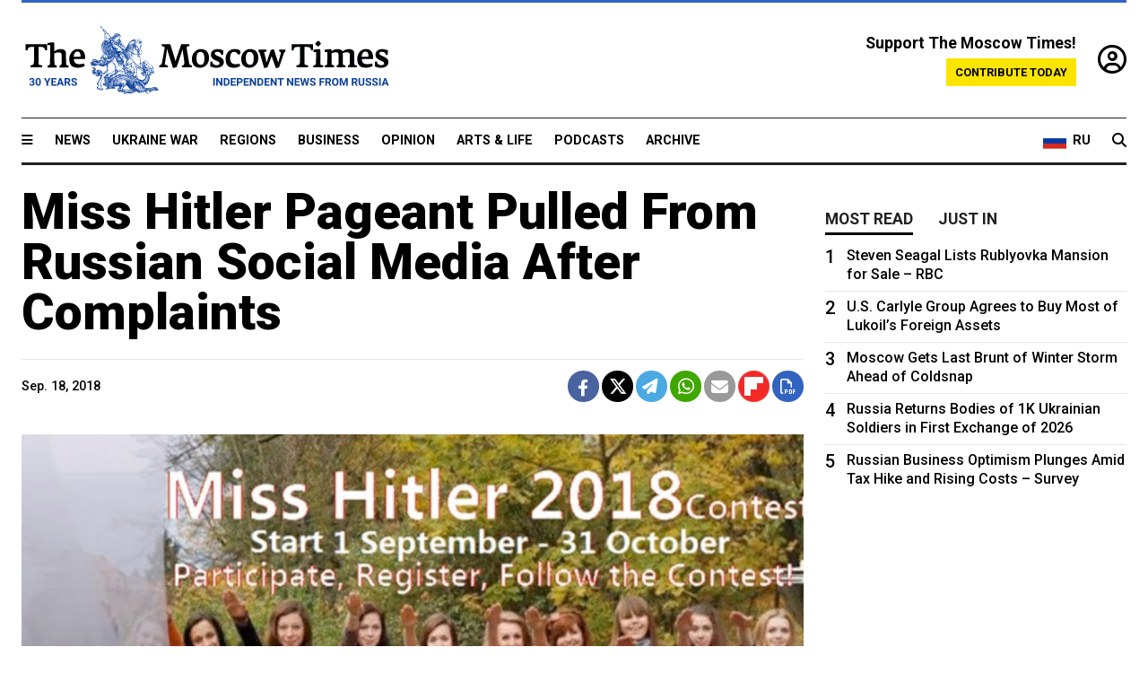

--- FILE ---
content_type: text/html; charset=UTF-8
request_url: https://www.themoscowtimes.com/2018/09/18/miss-hitler-pageant-pulled-from-russian-social-media-after-complaints-a62918
body_size: 12461
content:
<!DOCTYPE html>
<html lang="en">

<head>
  <meta name="googlebot" content="noarchive">

  <base href="https://www.themoscowtimes.com/" />
  <meta charset="utf-8">
  <meta http-equiv="X-UA-Compatible" content="IE=edge,chrome=1">
  <meta name="viewport" content="width=device-width, initial-scale=1" />
  <meta name="theme-color" content="#5882b5">
  <link rel="shortcut icon" href="https://static.themoscowtimes.com/img/icons/favicon.ico">

  <link rel="publisher" href="https://plus.google.com/114467228383524488842" />

  <link rel="apple-touch-icon-precomposed" sizes="152x152"
    href="https://static.themoscowtimes.com/img/icons/apple-touch-icon-152x152.png">
  <link rel="apple-touch-icon-precomposed" sizes="144x144"
    href="https://static.themoscowtimes.com/img/icons/apple-touch-icon-144x144.png">
  <link rel="apple-touch-icon-precomposed" sizes="120x120"
    href="https://static.themoscowtimes.com/img/icons/apple-touch-icon-120x120.png">
  <link rel="apple-touch-icon-precomposed" sizes="114x114"
    href="https://static.themoscowtimes.com/img/icons/apple-touch-icon-114x114.png">
  <link rel="apple-touch-icon-precomposed" sizes="76x76"
    href="https://static.themoscowtimes.com/img/icons/apple-touch-icon-76x76.png">
  <link rel="apple-touch-icon-precomposed" sizes="72x72"
    href="https://static.themoscowtimes.com/img/icons/apple-touch-icon-72x72.png">
  <link rel="apple-touch-icon-precomposed" href="https://static.themoscowtimes.com/img/icons/apple-touch-icon-57x57.png">

  <meta property="og:site_name" content="The Moscow Times" />

  <meta property="fb:admins" content="1190953093,691361317" />
  <meta property="fb:app_id" content="1446863628952411" />

  <meta name="twitter:site" content="@MoscowTimes">
  <meta name="twitter:creator" content="@MoscowTimes">
  <meta property="twitter:account_id" content="19527964">
  <meta name="twitter:card" content="summary_large_image"> <!-- or summary -->

  
<title>Miss Hitler Pageant Pulled From Russian Social Media After Complaints</title>

	<link rel="canonical" href="https://www.themoscowtimes.com/2018/09/18/miss-hitler-pageant-pulled-from-russian-social-media-after-complaints-a62918">

	<meta name="keywords" content="Social media,Extremism">
	<meta name="news_keywords" content="Social media,Extremism">
	<meta name="description" content="Russia’s popular Vkontakte social media website has deleted a page promoting an online neo-Nazi Miss Hitler beauty pageant two weeks after it was launched.">
	<meta name="thumbnail" content="https://static.themoscowtimes.com/image/320/f3/42fad54744a44006bc55d1309008dff1.jpg">
	<meta name="author" content="The Moscow Times">

	<meta property="og:url" content="https://www.themoscowtimes.com/2018/09/18/miss-hitler-pageant-pulled-from-russian-social-media-after-complaints-a62918">
	<meta property="og:title" content="Miss Hitler Pageant Pulled From Russian Social Media After Complaints">
	<meta property="og:description" content="Russia’s popular Vkontakte social media website has deleted a page promoting an online neo-Nazi Miss Hitler beauty pageant two weeks after it was launched.">
	<meta property="og:image" content="https://static.themoscowtimes.com/image/og/d0/62918__d0034253c091636672eedc07d1117982.jpg">
	<meta property="og:image:width" content="1200">
	<meta property="og:image:height" content="630">
	<meta property="article:author" content="The Moscow Times">
	<meta property="article:content_tier" content="free">
	<meta property="article:modified_time" content="2026-01-30T02:59:28+03:00">
	<meta property="article:published_time" content="2018-09-18T13:31:13+03:00">
	<meta property="article:publisher" content="https://www.facebook.com/MoscowTimes">
	<meta property="article:section" content="news">
	<meta property="article:tag" content="Social media,Extremism">
	<meta property="twitter:title" content="Miss Hitler Pageant Pulled From Russian Social Media After Complaints">
	<meta property="twitter:description" content="Russia’s popular Vkontakte social media website has deleted a page promoting an online neo-Nazi Miss Hitler beauty pageant two weeks after it was launched.">
	<meta property="twitter:image:src" content="https://static.themoscowtimes.com/image/og/d0/62918__d0034253c091636672eedc07d1117982.jpg">



<script type="application/ld+json" data-json-ld-for-pagemetadata>
	{"@context":"http:\/\/schema.org\/","@type":"NewsArticle","dateCreated":"2019-01-29T15:23:08+03:00","datePublished":"2018-09-18T13:31:13+03:00","dateModified":"2026-01-30T02:59:28+03:00","name":"Miss Hitler Pageant Pulled From Russian Social Media After Complaints","headline":"Miss Hitler Pageant Pulled From Russian Social Media After Complaints","description":"Russia\u2019s popular Vkontakte social media website has deleted a page promoting an online neo-Nazi Miss Hitler beauty pageant two weeks after it was launched.","keywords":"Social media,Extremism","articleSection":"news","isAccessibleForFree":true,"mainEntityOfPage":"https:\/\/www.themoscowtimes.com\/2018\/09\/18\/miss-hitler-pageant-pulled-from-russian-social-media-after-complaints-a62918","url":"https:\/\/www.themoscowtimes.com\/2018\/09\/18\/miss-hitler-pageant-pulled-from-russian-social-media-after-complaints-a62918","thumbnailUrl":"https:\/\/static.themoscowtimes.com\/image\/320\/f3\/42fad54744a44006bc55d1309008dff1.jpg","image":{"@type":"ImageObject","url":"https:\/\/static.themoscowtimes.com\/image\/og\/d0\/62918__d0034253c091636672eedc07d1117982.jpg","width":1200,"height":630},"publisher":{"@type":"Organization","name":"The Moscow Times","logo":{"@type":"ImageObject","url":"https:\/\/static.themoscowtimes.com\/img\/logo.png","width":50,"height":50}},"inLanguage":{"@type":"Language","name":"English","alternateName":"English"},"author":{"@type":"Organization","name":"The Moscow Times"}}</script> <script type="application/ld+json" data-json-ld-for-pagemetadata>
	{"@context":"http:\/\/schema.org\/","@type":"BreadcrumbList","itemListElement":[{"@type":"ListItem","position":1,"name":"The Moscow Times","item":"https:\/\/www.themoscowtimes.com\/"},{"@type":"ListItem","position":2,"name":"News","item":"https:\/\/www.themoscowtimes.com\/news"},{"@type":"ListItem","position":3,"name":"Miss Hitler Pageant Pulled From Russian Social Media After Complaints","item":"https:\/\/www.themoscowtimes.com\/2018\/09\/18\/miss-hitler-pageant-pulled-from-russian-social-media-after-complaints-a62918"}]}</script> 
  <!-- load stylesheets -->
  <link type="text/css" href="https://static.themoscowtimes.com/css/main.css?v=88" rel="stylesheet" media="screen" />
  <!-- Other CSS assets -->
  
  <link rel="dns-prefetch" href="//www.google-analytics.com" />

  <script type="application/ld+json">
  {
    "@context": "http://schema.org",
    "@type": "NewsMediaOrganization",
    "address": {
      "@type": "PostalAddress",
      "addressCountry": "RU",
      "addressLocality": "Moscow",
      "postalCode": "",
      "streetAddress": ""
    },
    "name": "The Moscow Times",
    "email": "general@themoscowtimes.com",
    "telephone": "",
    "url": "https://themoscowtimes.com",
    "logo": "https://static.themoscowtimes.com/img/logo_1280.png"
  }
  </script>

  <script type="application/ld+json">
  {
    "@context": "https://schema.org",
    "@type": "WebSite",
    "url": "https://www.themoscowtimes.com/",
    }
  </script>
  
<!-- Google Tag Manager -->
<script>
	(function (w, d, s, l, i) {
		w[l] = w[l] || [];
		w[l].push({
			"gtm.start": new Date().getTime(),
			event: "gtm.js",
		});
		var f = d.getElementsByTagName(s)[0],
			j = d.createElement(s),
			dl = l != "dataLayer" ? "&l=" + l : "";
		j.async = true;
		j.src = "https://www.googletagmanager.com/gtm.js?id=" + i + dl;
		f.parentNode.insertBefore(j, f);
	})(window, document, "script", "dataLayer", "GTM-TR8JKK");
</script>
<!-- End Google Tag Manager -->

<!-- Global site tag (gtag.js) - GA4 -->
<script
	async
	src="https://www.googletagmanager.com/gtag/js?id=G-7PDWRZPVQJ"
></script>
<script>
	window.dataLayer = window.dataLayer || [];
	function gtag() {
		dataLayer.push(arguments);
	}
	gtag("js", new Date());
	gtag("config", "G-7PDWRZPVQJ", {
		send_page_view: false,
	});
</script>

<!-- Yandex Zen -->
<meta name="yandex-verification" content="45c6975db53b11d6" /></head>


<body class="article-item" y-use="Main">
  <!-- Google Tag Manager (noscript) -->
<noscript><iframe
		src="https://www.googletagmanager.com/ns.html?id=GTM-TR8JKK"
		height="0"
		width="0"
		style="display: none; visibility: hidden"></iframe>
</noscript>
<!-- End Google Tag Manager (noscript) -->




  
<div y-use="ProgressBar" class="progress-bar"></div>


   
<div class="container">
  <div class="site-header py-3 hidden-xs">
	<a href="https://www.themoscowtimes.com/" class="site-header__logo" title="The Moscow Times - Independent News from Russia" >
		<img src="https://static.themoscowtimes.com/img/logo_tmt_30_yo.svg" alt="The Moscow Times"  />
	</a>

		<div class="site-header__contribute contribute-teaser hidden-xs">
		<div class="contribute-teaser__cta mb-1">Support The Moscow Times!</div>
		<a class="contribute-teaser__button"
		   href="https://www.themoscowtimes.com/contribute?utm_source=contribute&utm_medium=internal-header"
		   class="contribute-teaser__cta">Contribute today</a>
	</div>


	<div class="site-header__account">
		<div class="identity" aria-label="[[account]]">
	<a y-name="signin" href="https://www.themoscowtimes.com/account" class="identity__signin">
		<i class="fa fa-user-circle-o"></i>
	</a>


	<div y-name="account" class="identity__account" style="display:none">
		<div class="identity__letter" href="https://www.themoscowtimes.com/account" y-name="letter"></div>
		<div y-name="menu" class="identity__menu" style="display:none">
			<a class="identity__menu__item identity__dashboard" href="https://www.themoscowtimes.com/account">My account</a>
			<a class="identity__menu__item identity__signout" href="https://www.themoscowtimes.com/account/signout">Signout</a>
		</div>
	</div>
</div>	</div>


</div></div>

<div class="container">
	<div class="navigation" y-use="Navigation">

	
<div class="nav-expanded" style="display: none;" y-name="expanded">
	<div class="nav-overlay"></div>
	<div class="nav-container" y-name="container">
		<div class="container">
			<div class="nav-container__inner">
				<div class="nav-expanded__header">
					<div class="nav-expanded__close" y-name="close">&times;</div>
				</div>
				<nav class="">
					<ul class="depth-0" >

<li class="has-child" >
<a href="#" >Sections</a>
<ul class="depth-1" >

<li class="" >
<a href="/" >Home</a>
</li>

<li class="" >
<a href="https://www.themoscowtimes.com/ukraine-war" >Ukraine War</a>
</li>

<li class="" >
<a href="/news" >News</a>
</li>

<li class="" >

</li>

<li class="" >
<a href="/opinion" >Opinion</a>
</li>

<li class="" >
<a href="/business" >Business</a>
</li>

<li class="" >
<a href="/arts-and-life" >Arts and Life</a>
</li>

</ul>

</li>

<li class="has-child" >
<a href="#" ></a>
<ul class="depth-1" >

<li class="" >
<a href="/tag/Regions" >Regions</a>
</li>

<li class="" >
<a href="/podcasts" >Podcasts</a>
</li>

<li class="" >
<a href="/galleries" >Galleries</a>
</li>

<li class="" >
<a href="/newsletters" >Newsletters</a>
</li>

<li class="" >
<a href="/lectures" >TMT Lecture Series</a>
</li>

<li class="" >
<a href="/search" >Archive</a>
</li>

</ul>

</li>

<li class="has-child" >
<a href="#" >Multimedia projects</a>
<ul class="depth-1" >

<li class="" >
<a href="https://mothersanddaughters.themoscowtimes.com/" >Mothers &amp; Daughters</a>
</li>

<li class="" >
<a href="https://generationp.themoscowtimes.com/" >Generation P</a>
</li>

</ul>

</li>

</ul>
				</nav>
			</div>
		</div>
	</div>
</div>


	<nav class="nav-top">
		<div class="menu-trigger" y-name="open"><i class="fa fa-reorder"></i></div>
		<div class="nav-top__logo--xs hidden-sm-up">
			<a href="https://www.themoscowtimes.com/" class="site-header__logo " title="The Moscow Times - Independent News from Russia">
				<img src="https://static.themoscowtimes.com/img/logo_tmt_30_yo.svg" alt="The Moscow Times" />
			</a>
		</div>
		<ul class="nav-top__list" >

<li class="" >
<a href="/news" >News</a>
</li>

<li class="" >
<a href="https://www.themoscowtimes.com/ukraine-war" >Ukraine War</a>
</li>

<li class="" >
<a href="/tag/Regions" >Regions</a>
</li>

<li class="" >
<a href="/business" >Business</a>
</li>

<li class="" >
<a href="/opinion" >Opinion</a>
</li>

<li class="" >
<a href="https://www.themoscowtimes.com/arts-and-life" >Arts &amp; Life</a>
</li>

<li class="" >
<a href="/podcasts" >Podcasts</a>
</li>

<li class="" >
<a href="/search" >Archive</a>
</li>

</ul>

		<div class="nav-top__wrapper">
			<div class="nav-top__extra">
				<a href="https://ru.themoscowtimes.com" class="nav-top__lang-toggle">
					<svg xmlns="http://www.w3.org/2000/svg" viewBox="0 0 9 6" width="26" height="18">
						<rect fill="#fff" width="9" height="3" />
						<rect fill="#d52b1e" y="3" width="9" height="3" />
						<rect fill="#0039a6" y="2" width="9" height="2" />
					</svg>
					<span>RU</span>
				</a>
			</div>
			<a href="https://www.themoscowtimes.com/search" title="Search" class="nav-top__search">
				<i class="fa fa-search"></i>
			</a>
			<div class="nav-top__account hidden-sm-up">
				 <div class="identity" aria-label="[[account]]">
	<a y-name="signin" href="https://www.themoscowtimes.com/account" class="identity__signin">
		<i class="fa fa-user-circle-o"></i>
	</a>


	<div y-name="account" class="identity__account" style="display:none">
		<div class="identity__letter" href="https://www.themoscowtimes.com/account" y-name="letter"></div>
		<div y-name="menu" class="identity__menu" style="display:none">
			<a class="identity__menu__item identity__dashboard" href="https://www.themoscowtimes.com/account">My account</a>
			<a class="identity__menu__item identity__signout" href="https://www.themoscowtimes.com/account/signout">Signout</a>
		</div>
	</div>
</div> 			</div>
		</div>
	</nav>
</div></div>

<div class="container">
	 	<div class="contribute-teaser-mobile hidden-sm-up">
		<div class="contribute-teaser-mobile__cta">
			<span>Support The Moscow Times!</span>
		</div>
		<div class="contribute-teaser-mobile__container">
			<a class="contribute-teaser-mobile__container__button"
			   href="https://www.themoscowtimes.com/contribute?utm_source=contribute&utm_medium=internal-header-mobile"
			   class="contribute-teaser__cta">Contribute today</a>
		</div>

	</div>
 </div>



<article y-use="article.IsIntersecting">

	<!--[[[article:62918]]]-->
	<div class="gtm-section gtm-type" data-section="news"
		data-type="default">
		<!-- Google Tag Manager places Streamads based on these classes -->
	</div>

		<div class="container article-container" id="article-id-62918"
		data-page-id="62918" data-next-id="62914"
		data-article-url="https://www.themoscowtimes.com/2018/09/18/miss-hitler-pageant-pulled-from-russian-social-media-after-complaints-a62918"
		data-article-title="Miss Hitler Pageant Pulled From Russian Social Media After Complaints">
		

		<div class="row-flex gutter-2">
			<div class="col">
								<article class="article article--news">
					<header class="article__header ">
																		<h1><a href="https://www.themoscowtimes.com/2018/09/18/miss-hitler-pageant-pulled-from-russian-social-media-after-complaints-a62918">Miss Hitler Pageant Pulled From Russian Social Media After Complaints</a>
						</h1>
						<h2></h2>
					</header>

					<div class="article__byline byline  ">
						<div class="row-flex">
							<div class="col">
								<div class="byline__details">

																											
									<div class="byline__details__column">
										<div class="byline__author">
																					</div>


																					<time class="byline__datetime timeago"
												datetime="2018-09-18T13:31:13+03:00" y-use="Timeago">
												Sep. 18, 2018											</time>
																			</div>
								</div>
							</div>

							<div class="col-auto">
								<div class="byline__social">
									<div class="social">
	<a href="https://www.facebook.com/sharer/sharer.php?u=https://www.themoscowtimes.com/2018/09/18/miss-hitler-pageant-pulled-from-russian-social-media-after-complaints-a62918" class="social__icon social__icon--facebook" target="_blank" title="Share on Facebook"><i class="fa fa-brands fa-facebook"></i></a>
	<a href="https://twitter.com/intent/tweet/?url=https://www.themoscowtimes.com/2018/09/18/miss-hitler-pageant-pulled-from-russian-social-media-after-complaints-a62918&text=Miss Hitler Pageant Pulled From Russian Social Media After Complaints" class="social__icon social__icon--x-twitter" target="_blank" title="Share on Twitter"><i class="fa fa-brands fa-x-twitter"></i></a>
	<a href="https://telegram.me/share/url?url=https://www.themoscowtimes.com/2018/09/18/miss-hitler-pageant-pulled-from-russian-social-media-after-complaints-a62918" class="social__icon social__icon--telegram" target="_blank" title="Share on Telegram"><i class="fa fa-paper-plane"></i></a>
	<a href="https://wa.me/?text=https://www.themoscowtimes.com/2018/09/18/miss-hitler-pageant-pulled-from-russian-social-media-after-complaints-a62918" class="social__icon social__icon--whatsapp"><i class="fa fa-whatsapp" target="_blank" title="Share on WhatsApp"></i></a>
	<a href="/cdn-cgi/l/email-protection#[base64]" class="social__icon social__icon--email"><i class="fa fa-envelope" target="_blank" title="Share with email"></i></a>
	<a href="https://flipboard.com" data-flip-widget="shareflip" class="social__icon social__icon--flipboard" title="Share on Flipboard"><img src="https://static.themoscowtimes.com/img/flipboard_mrrw.png" /></a>
	<a href="https://www.themoscowtimes.com/2018/09/18/miss-hitler-pageant-pulled-from-russian-social-media-after-complaints-a62918/pdf" class="social__icon social__icon--pdf"><i class="fa fa-file-pdf-o" target="_blank" title="Download as PDF"></i></a>
</div>
								</div>
							</div>
						</div>
					</div>

					
										<figure class="article__featured-image featured-image">
						<img src="https://static.themoscowtimes.com/image/article_1360/f3/42fad54744a44006bc55d1309008dff1.jpg" />
												<figcaption class="">
							<span class="article__featured-image__caption featured-image__caption">
															</span>
							<span class="article__featured-image__credits featured-image__credits">
								timesofisrael.com							</span>
						</figcaption>
											</figure>
					

					<div class="article__content-container">
						<div class="article__content" y-name="article-content">
															
																	<div data-id="article-block-type"
										class="article__block article__block--html article__block--column ">
										<p><b></b></p><p>Russia’s popular Vkontakte social media website has deleted a page promoting an online neo-Nazi Miss Hitler beauty pageant two weeks after it was launched. </p><p>Vkontakte came under <a href="https://www.adl.org/news/press-releases/adl-condemns-miss-hitler-beauty-contest-on-russian-social-media" target="_blank">criticism</a> in 2014 for <a href="https://www.vocativ.com/culture/religion/miss-hitler/" target="_blank">hosting</a> the anti-Semitic contest where users were invited to vote for their favorite female admirers of the Nazi leader.</p>																				
									</div>
																	<div data-id="article-block-type"
										class="article__block article__block--article article__block--column ">
												<aside class="article__related-article">
		<span class="label related-article__label label--default">news</span>
		<a data-id="in-article-block" class="related-article__inner" href="https://www.themoscowtimes.com/2026/01/30/neo-nazis-and-illegal-fights-german-and-russian" title="How a Russian Neo-Nazi Became a Role Model for German Hooligans">
			<h3 class="related-article__title">
				How a Russian Neo-Nazi Became a Role Model for German Hooligans			</h3>
			<span class="related-article__cta">Read more</span>
		</a>
	</aside>



																					<section y-name="banner">
	<div class="align-center mt-3" style="line-height: 0">
		<div style="margin: 0 auto;">
							<div y-use="Banner" data-pool="[{&quot;type&quot;:&quot;image&quot;,&quot;html&quot;:&quot;&quot;,&quot;href&quot;:&quot;https:\/\/moscowtimes.world\/?utm_source=tmt_en&amp;utm_medium=banner&amp;utm_campaign=2&quot;,&quot;src&quot;:&quot;https:\/\/static.themoscowtimes.com\/image\/original\/d6\/Undesirable-5.png&quot;},{&quot;type&quot;:&quot;image&quot;,&quot;html&quot;:&quot;&quot;,&quot;href&quot;:&quot;https:\/\/moscowtimes.world\/?utm_source=tmt_en&amp;utm_medium=banner&amp;utm_campaign=4&quot;,&quot;src&quot;:&quot;https:\/\/static.themoscowtimes.com\/image\/original\/7d\/Undesirable-7.png&quot;}]" data-viewports="[&quot;sm&quot;,&quot;md&quot;,&quot;lg&quot;,&quot;xl&quot;]"></div>
			</div>
	</div>
</section>											 <section y-name="banner">
	<div class="align-center mt-3" style="line-height: 0">
		<div style="margin: 0 auto;">
							<div y-use="Banner" data-pool="[{&quot;type&quot;:&quot;image&quot;,&quot;html&quot;:&quot;&quot;,&quot;href&quot;:&quot;https:\/\/moscowtimes.world\/?utm_source=tmt_en&amp;utm_medium=banner&amp;utm_campaign=2&quot;,&quot;src&quot;:&quot;https:\/\/static.themoscowtimes.com\/image\/original\/d6\/Undesirable-5.png&quot;},{&quot;type&quot;:&quot;image&quot;,&quot;html&quot;:&quot;&quot;,&quot;href&quot;:&quot;https:\/\/moscowtimes.world\/?utm_source=tmt_en&amp;utm_medium=banner&amp;utm_campaign=4&quot;,&quot;src&quot;:&quot;https:\/\/static.themoscowtimes.com\/image\/original\/7d\/Undesirable-7.png&quot;}]" data-viewports="[&quot;xs&quot;]"></div>
			</div>
	</div>
</section> 																				
									</div>
																	<div data-id="article-block-type"
										class="article__block article__block--html article__block--column ">
										 <p><b></b></p><p>The platform was used again this month to <a href="https://www.facebook.com/Vocativ/videos/278059866360678/?__xts__%5B0%5D=68.ARD3TiQGgNVT6wTpahsz1UAvyzfbhujxL6Tp0yCt5UNJSqBfgoIM7zCrlfkTpU7LfI_Z4PDCp9he9wlor6E0OkVObkYVscUgj5ZUeQ549wK4IC1Mu9TxhjHl7YIb9ZLthBQ3WwiC2YrlyYk-dCM-k8mzOKu2vvWhaNOATkGSCNcit5j96kZV&amp;__tn__=-R">stage</a> the 2018 Miss Hitler beauty pageant, according to the outlet that first reported on the 2014 contest.</p><p>“The contest is a part of a network of thousands of Nazi sympathizers around the globe,” the Vocativ.com outlet wrote on Sept. 8.</p><p>Entries included U.S., Italian and Russian contestants who submitted photographs of themselves giving Nazi salutes, posing in front of swastikas and displaying other Nazi insignia. </p><p>Vkontakte took down the “Miss Hitler 2018” page after an Israeli television station contacted its administrators, SOVA Center, a Russian rights group that tracks hate crimes, <a href="https://www.sova-center.ru/racism-xenophobia/news/counteraction/2018/09/d40021/">said</a> Monday. </p><p>It added that Russia’s media watchdog had blacklisted the page, which had advertised itself as promoting “the beauty of Hitlerian culture.&#34;</p> 																				
									</div>
																	<div data-id="article-block-type"
										class="article__block article__block--image article__block--column ">
											<figure class="article__image">
		
							
				<img src="https://static.themoscowtimes.com/image/1360/11/b063943027f548df9465f003eaf0d0ff.jpg" alt="
					Russian social media network VK blocked a ‘Miss Hitler’ competition hosted on its site.					 									" />
								

					<figcaption>
									<span class="article__image__caption">Russian social media network VK blocked a ‘Miss Hitler’ competition hosted on its site.</span>
											</figcaption>
			</figure>
																				
									</div>
																	<div data-id="article-block-type"
										class="article__block article__block--html article__block--column ">
										 <p><b></b></p><p>A German contestant called “Miss Skuld” had been the leading vote-getter before Vkontakte shut down the page last Thursday, according to a YouTube user who <a href="https://www.youtube.com/watch?v=iqgFhXY80E4&amp;feature=youtu.be&amp;t=27&amp;bpctr=1537271423">posted</a> a video about the online competition.</p><p>Her profile page is <a href="https://vk.com/id353968810" target="_blank">set</a> to hidden, but pages of other contestants remained accessible as of Tuesday, including that of “Miss Edelweiss” and “Miss Marta.”</p> 																				
									</div>
																					</div>

						
						
						<div class="article__bottom">

						</div>

						
												<div class="article__tags">
							Read more about:
																					<a
	href="https://www.themoscowtimes.com/tag/social-media"
	class="tag article__tags__tag"
	title="Social media"
>
	Social media</a>
														,  <a
	href="https://www.themoscowtimes.com/tag/extremism"
	class="tag article__tags__tag"
	title="Extremism"
>
	Extremism</a>
 													</div>
						
						<div class="hidden-md-up">
													</div>
						
						<div class="">
							
<div
	class="newsletterbanner newsletterbanner--article mb-3"
	y-use="newsletter.Banner"
	data-newsletter="newsletter"
	data-url="https://www.themoscowtimes.com/newsletter"
>
	<h4 class="newsletterbanner__title">Sign up for our free weekly newsletter</h4>
	<div class="newsletterbanner__teaser">
		Our weekly newsletter contains a hand-picked selection of news, features, analysis and more from The Moscow Times. You will receive it in your mailbox every Friday. Never miss the latest news from Russia.		<a href="https://www.themoscowtimes.com/newsletterpreview/article" target="_blank" class="newsletterbanner__teaser__link">Preview</a>
	</div>
	<div>
		<div class="newsletterbanner__inputs">
			<input class="newsletterbanner__email" type="email" placeholder="Your email" y-name="email" />
			<input class="newsletterbanner__name" type="text" placeholder="Your name" y-name="name" />
			<button class="newsletterbanner__button button button--color-3" y-name="submit">Subscribe</button>
		</div>
		<span class="newsletterbanner__disclaimer">
			<em>Subscribers agree to the <a href="https://www.themoscowtimes.com/page/privacy-policy">Privacy Policy</a> </em>
		</span>
		<div class="newsletterbanner__error" y-name="error" style="display:none"></div>
		<div class="newsletterbanner__message" y-name="done" style="display:none">We sent a confirmation to your email. Please confirm your subscription.</div>
	</div>
</div>						</div>

												<div 
	class="contribute-article p-3 mb-3" 
	y-use="contribute2.Article" 
	data-contribute="https://www.themoscowtimes.com/contribute"
	data-remind="https://www.themoscowtimes.com/contribute2/remind"
>
		<p><strong>A Message from The Moscow Times:</strong></p>
	<p>Dear readers,</p>
	<p>We are facing unprecedented challenges. Russia's Prosecutor General's Office has designated The Moscow Times as an "undesirable" organization, criminalizing our work and putting our staff at risk of prosecution. This follows our earlier unjust labeling as a "foreign agent."</p>
	<p>These actions are direct attempts to silence independent journalism in Russia. The authorities claim our work "discredits the decisions of the Russian leadership." We see things differently: we strive to provide accurate, unbiased reporting on Russia.</p>
	<p>We, the journalists of The Moscow Times, refuse to be silenced. But to continue our work, <a href="https://www.themoscowtimes.com/contribute?utm_source=contribute&utm_medium=article" title="we need your help">we need your help</a>.</p>
	<p><span class="contribute-article__strike">Your support, no matter how small, makes a world of difference. If you can, please support us monthly starting from just <span y-name="sign">$</span>2.</span> It's quick to set up, and every contribution makes a significant impact.</p>
	<p>By supporting The Moscow Times, you're defending open, independent journalism in the face of repression. Thank you for standing with us.</p>


	<div class="contribute-selection">
		<div class="contribute-selection__period">
			<div class="contribute-button" y-name="period period-once" data-period="once">
				Once
			</div>
			<div class="contribute-button"  y-name="period period-monthly" data-period="monthly">
				Monthly
			</div>
			<div class="contribute-button"  y-name="period period-annual" data-period="annual">
				Annual
			</div>
		</div>
		<div class="contribute-selection__amount" >
			<div class="contribute-button" y-name="amount amount-0"></div>
			<div class="contribute-button" y-name="amount amount-1"></div>
			<div class="contribute-button contribute-selection__amount__other" y-name="amount amount-2"></div>
		</div>
		<div class="contribute-selection__submit mb-3">
			<div class="contribute-button contribute-button--fit contribute-button--secondary" y-name="continue">
				Continue <i class="fa fa-arrow-right"></i>
			</div>
			<div class="contribute-selection__submit__methods">
				<img src="https://static.themoscowtimes.com/img/contribute/payment_icons.png" alt="paiment methods" width="160" />
			</div>
		</div>
		<div class="contribute-article__payoff">Not ready to support today? <br class="hidden-sm-up" /><span class="contribute-article__payoff__link clickable" y-name="later">Remind me later</span>.</div>
	</div>
	
	<div class="contribute-article__reminder" y-name="reminder" hidden>
		<div class="contribute-article__reminder__close clickable" y-name="close">&times;</div>
		<h4 class="mb-1"><strong>Remind me next month</strong></h4>
		<div class="contribute-article__reminder__grid mb-2" y-name="form">
			<div> 
				<div  class="contribute-article__reminder__error y-name="error" hidden></div>
				<input type="email" class="contribute-article__reminder__input" y-name="email" placeholder="Email">
			</div>
			<div class="contribute-button contribute-button--secondary" y-name="submit">
				Remind me <i class="fa fa-arrow-right"></i>
			</div>
		</div>
		<div y-name="done" hidden>
			<span class="contribute-article__strike mb-2">Thank you! Your reminder is set.</span>
		</div>
		<div class="contribute-article__reminder__info">
			We will send you one reminder email a month from now. For details on the personal data we collect and how it is used, please see our <a href="https://www.themoscowtimes.com/page/privacy-policy" target="_blank" title="privacy policy">Privacy Policy</a>.
		</div>
	</div>
	
</div>
						 <div class="social">
	<a href="https://www.facebook.com/sharer/sharer.php?u=https://www.themoscowtimes.com/2018/09/18/miss-hitler-pageant-pulled-from-russian-social-media-after-complaints-a62918" class="social__icon social__icon--facebook" target="_blank" title="Share on Facebook"><i class="fa fa-brands fa-facebook"></i></a>
	<a href="https://twitter.com/intent/tweet/?url=https://www.themoscowtimes.com/2018/09/18/miss-hitler-pageant-pulled-from-russian-social-media-after-complaints-a62918&text=Miss Hitler Pageant Pulled From Russian Social Media After Complaints" class="social__icon social__icon--x-twitter" target="_blank" title="Share on Twitter"><i class="fa fa-brands fa-x-twitter"></i></a>
	<a href="https://telegram.me/share/url?url=https://www.themoscowtimes.com/2018/09/18/miss-hitler-pageant-pulled-from-russian-social-media-after-complaints-a62918" class="social__icon social__icon--telegram" target="_blank" title="Share on Telegram"><i class="fa fa-paper-plane"></i></a>
	<a href="https://wa.me/?text=https://www.themoscowtimes.com/2018/09/18/miss-hitler-pageant-pulled-from-russian-social-media-after-complaints-a62918" class="social__icon social__icon--whatsapp"><i class="fa fa-whatsapp" target="_blank" title="Share on WhatsApp"></i></a>
	<a href="/cdn-cgi/l/email-protection#[base64]" class="social__icon social__icon--email"><i class="fa fa-envelope" target="_blank" title="Share with email"></i></a>
	<a href="https://flipboard.com" data-flip-widget="shareflip" class="social__icon social__icon--flipboard" title="Share on Flipboard"><img src="https://static.themoscowtimes.com/img/flipboard_mrrw.png" /></a>
	<a href="https://www.themoscowtimes.com/2018/09/18/miss-hitler-pageant-pulled-from-russian-social-media-after-complaints-a62918/pdf" class="social__icon social__icon--pdf"><i class="fa fa-file-pdf-o" target="_blank" title="Download as PDF"></i></a>
</div>
 					</div>

				</article>
			</div>


			<div class="col-auto hidden-sm-down">
				<aside class="sidebar">

					
					<!-- Article sidebar -->
					   
					<div class="sidebar__sticky">
						<div class="tabs" y-use="Tabs" data-active="tabs__tab--active">
							<section class="sidebar__section">
								<div class="sidebar__section__header">
									<div class="tabs__tab" y-name="tab" data-content="mostread">
										<h3 class="tab__header header--style-3">Most read</h3>
									</div>

									<div class="tabs__tab" y-name="tab" data-content="justin">
										<h3 class="tab__header header--style-3">Just in</h3>
									</div>
								</div>

								<div class="tabs__content" y-name="content justin">
									<ul class="listed-articles">
			<li class="listed-articles__item">
			
<div class="article-excerpt-tiny">
	<a 
		href="https://www.themoscowtimes.com/2026/01/29/sheremetyevo-buys-domodedovo-airport-at-auction-after-price-cut-to-880m-reports-a91818"
		title="Sheremetyevo Buys Domodedovo Airport at Auction After Price Cut to $880M – Reports"
		data-track="just-in-link Sheremetyevo Buys Domodedovo Airport at Auction After Price Cut to $880M – Reports"
	>
				<time class="article-excerpt-tiny__time  "
			datetime="2026-01-29T19:22:29+03:00" y-use="Timeago">
			Jan. 29, 2026		</time>
				<h5 class="article-excerpt-tiny__headline ">
			Sheremetyevo Buys Domodedovo Airport at Auction After Price Cut to $880M – Reports		</h5>
	</a>
</div>		</li>
			<li class="listed-articles__item">
			 
<div class="article-excerpt-tiny">
	<a 
		href="https://www.themoscowtimes.com/2026/01/29/harassment-is-a-daily-reality-for-foreign-diplomats-in-moscow-a91810"
		title="Harassment Is a Daily Reality for Foreign Diplomats in Moscow"
		data-track="just-in-link Harassment Is a Daily Reality for Foreign Diplomats in Moscow"
	>
				<time class="article-excerpt-tiny__time  "
			datetime="2026-01-29T19:21:00+03:00" y-use="Timeago">
			Jan. 29, 2026		</time>
				<h5 class="article-excerpt-tiny__headline ">
			Harassment Is a Daily Reality for Foreign Diplomats in Moscow		</h5>
	</a>
</div> 		</li>
			<li class="listed-articles__item">
			 
<div class="article-excerpt-tiny">
	<a 
		href="https://www.themoscowtimes.com/2026/01/29/lithuania-affirms-volkovs-right-to-stay-after-social-media-backlash-over-leaked-messages-a91817"
		title="Lithuania Affirms Volkov’s Right to Stay After Social Media Backlash Over Leaked Messages"
		data-track="just-in-link Lithuania Affirms Volkov’s Right to Stay After Social Media Backlash Over Leaked Messages"
	>
				<time class="article-excerpt-tiny__time  "
			datetime="2026-01-29T18:21:00+03:00" y-use="Timeago">
			Jan. 29, 2026		</time>
				<h5 class="article-excerpt-tiny__headline ">
			Lithuania Affirms Volkov’s Right to Stay After Social Media Backlash Over Leaked Messages		</h5>
	</a>
</div> 		</li>
			<li class="listed-articles__item">
			 
<div class="article-excerpt-tiny">
	<a 
		href="https://www.themoscowtimes.com/2026/01/29/yury-ushakov-the-quiet-power-broker-in-russias-talks-with-team-trump-a91796"
		title="Yury Ushakov: The Quiet Power Broker in Russia’s Talks With Team Trump"
		data-track="just-in-link Yury Ushakov: The Quiet Power Broker in Russia’s Talks With Team Trump"
	>
				<time class="article-excerpt-tiny__time  "
			datetime="2026-01-29T18:19:00+03:00" y-use="Timeago">
			Jan. 29, 2026		</time>
				<h5 class="article-excerpt-tiny__headline ">
			Yury Ushakov: The Quiet Power Broker in Russia’s Talks With Team Trump		</h5>
	</a>
</div> 		</li>
			<li class="listed-articles__item">
			 
<div class="article-excerpt-tiny">
	<a 
		href="https://www.themoscowtimes.com/2026/01/29/kremlin-believes-us-and-iran-still-have-time-to-negotiate-a91816"
		title="Kremlin Believes U.S. and Iran Still Have Time to Negotiate"
		data-track="just-in-link Kremlin Believes U.S. and Iran Still Have Time to Negotiate"
	>
				<time class="article-excerpt-tiny__time  "
			datetime="2026-01-29T17:35:00+03:00" y-use="Timeago">
			Jan. 29, 2026		</time>
				<h5 class="article-excerpt-tiny__headline ">
			Kremlin Believes U.S. and Iran Still Have Time to Negotiate		</h5>
	</a>
</div> 		</li>
			<li class="listed-articles__item">
			 
<div class="article-excerpt-tiny">
	<a 
		href="https://www.themoscowtimes.com/2026/01/29/migrant-crackdown-leads-to-10-drop-in-foreigners-residing-in-russia-a91812"
		title="Migrant Crackdown Leads to 10% Drop in Foreigners Residing in Russia"
		data-track="just-in-link Migrant Crackdown Leads to 10% Drop in Foreigners Residing in Russia"
	>
				<time class="article-excerpt-tiny__time  "
			datetime="2026-01-29T17:03:45+03:00" y-use="Timeago">
			Jan. 29, 2026		</time>
				<h5 class="article-excerpt-tiny__headline ">
			Migrant Crackdown Leads to 10% Drop in Foreigners Residing in Russia		</h5>
	</a>
</div> 		</li>
			<li class="listed-articles__item">
			 
<div class="article-excerpt-tiny">
	<a 
		href="https://www.themoscowtimes.com/2026/01/29/4-of-russian-businesses-say-theyre-optimistic-about-the-economy-survey-a91815"
		title="Russian Business Optimism Plunges Amid Tax Hike and Rising Costs – Survey"
		data-track="just-in-link Russian Business Optimism Plunges Amid Tax Hike and Rising Costs – Survey"
	>
				<time class="article-excerpt-tiny__time  "
			datetime="2026-01-29T16:09:00+03:00" y-use="Timeago">
			Jan. 29, 2026		</time>
				<h5 class="article-excerpt-tiny__headline ">
			Russian Business Optimism Plunges Amid Tax Hike and Rising Costs – Survey		</h5>
	</a>
</div> 		</li>
	</ul>								</div>

								<div class="tabs__content" y-name="content mostread" style="display: none">
									<ul class="ranked-articles">
						<li class="ranked-articles__item">
			
<div class="article-excerpt-ranked ranked-articles__article-excerpt-ranked">
	<a href="https://www.themoscowtimes.com/2026/01/29/steven-seagal-lists-rublyovka-mansion-for-sale-rbc-a91805" title="Steven Seagal Lists Rublyovka Mansion for Sale – RBC">
		<div class="article-excerpt-ranked__rank">
			1		</div>
		<div class="article-excerpt-ranked__item">
							

									<h5 class="article-excerpt-ranked__headline">
				Steven Seagal Lists Rublyovka Mansion for Sale – RBC			</h5>
		</div>
	</a>
</div>		</li>
					<li class="ranked-articles__item">
			 
<div class="article-excerpt-ranked ranked-articles__article-excerpt-ranked">
	<a href="https://www.themoscowtimes.com/2026/01/29/us-carlyle-group-agrees-to-buy-most-of-lukoils-foreign-assets-a91808" title="U.S. Carlyle Group Agrees to Buy Most of Lukoil’s Foreign Assets">
		<div class="article-excerpt-ranked__rank">
			2		</div>
		<div class="article-excerpt-ranked__item">
							 

 									<h5 class="article-excerpt-ranked__headline">
				U.S. Carlyle Group Agrees to Buy Most of Lukoil’s Foreign Assets			</h5>
		</div>
	</a>
</div> 		</li>
					<li class="ranked-articles__item">
			 
<div class="article-excerpt-ranked ranked-articles__article-excerpt-ranked">
	<a href="https://www.themoscowtimes.com/2026/01/29/moscow-gets-last-brunt-of-winter-storm-ahead-of-coldsnap-a91809" title="Moscow Gets Last Brunt of Winter Storm Ahead of Coldsnap">
		<div class="article-excerpt-ranked__rank">
			3		</div>
		<div class="article-excerpt-ranked__item">
							 

 									<h5 class="article-excerpt-ranked__headline">
				Moscow Gets Last Brunt of Winter Storm Ahead of Coldsnap			</h5>
		</div>
	</a>
</div> 		</li>
					<li class="ranked-articles__item">
			 
<div class="article-excerpt-ranked ranked-articles__article-excerpt-ranked">
	<a href="https://www.themoscowtimes.com/2026/01/29/russia-returns-bodies-of-1k-ukrainian-soldiers-in-first-exchange-of-2026-a91811" title="Russia Returns Bodies of 1K Ukrainian Soldiers in First Exchange of 2026">
		<div class="article-excerpt-ranked__rank">
			4		</div>
		<div class="article-excerpt-ranked__item">
							 

 									<h5 class="article-excerpt-ranked__headline">
				Russia Returns Bodies of 1K Ukrainian Soldiers in First Exchange of 2026			</h5>
		</div>
	</a>
</div> 		</li>
					<li class="ranked-articles__item">
			 
<div class="article-excerpt-ranked ranked-articles__article-excerpt-ranked">
	<a href="https://www.themoscowtimes.com/2026/01/29/4-of-russian-businesses-say-theyre-optimistic-about-the-economy-survey-a91815" title="Russian Business Optimism Plunges Amid Tax Hike and Rising Costs – Survey">
		<div class="article-excerpt-ranked__rank">
			5		</div>
		<div class="article-excerpt-ranked__item">
							 

 									<h5 class="article-excerpt-ranked__headline">
				Russian Business Optimism Plunges Amid Tax Hike and Rising Costs – Survey			</h5>
		</div>
	</a>
</div> 		</li>
	</ul>								</div>
							</section>
						</div>
					</div>
					<!-- Article sidebar bottom -->
					   
				</aside>
			</div>
		</div>
	</div>
	
	<!-- Article billboard bottom -->
	   	<!-- Article billboard bottom -->
	   

	<div class="container">
		<section class="cluster">

			<div class="cluster__header">
				<h2 class="cluster__label header--style-3">
										Read more									</h2>
			</div>

			<div class="row-flex">
								<div class="col-3 col-6-sm">
					

<div
	class="article-excerpt-default article-excerpt-default--news"
	data-url="https://www.themoscowtimes.com/2023/11/26/russia-puts-meta-spokesman-on-wanted-list-a83222"
	data-title="Russia Puts Meta Spokesman on Wanted List"
>

	<a href="https://www.themoscowtimes.com/2023/11/26/russia-puts-meta-spokesman-on-wanted-list-a83222" class="article-excerpt-default__link" title="Russia Puts Meta Spokesman on Wanted List">
					<div class=" article-excerpt-default__image-wrapper">
				<figure>
					

	<img src="https://static.themoscowtimes.com/image/article_640/c5/TASS_62958169.jpg" />

																			</figure>
			</div>
		
		<div class="article-excerpt-default__content">
							

						
			<h3 class="article-excerpt-default__headline">
								Russia Puts Meta Spokesman on Wanted List			</h3>

			
							<div class="article-excerpt-default__teaser">Russia listed Meta as a "terrorist and extremist" organization, opening possible criminal investigations and fines for users.</div>
										<div class="readtime">
					1&nbsp;Min read				</div>
					</div>
	</a>
</div>				</div>
								<div class="col-3 col-6-sm">
					 

<div
	class="article-excerpt-default article-excerpt-default--news"
	data-url="https://www.themoscowtimes.com/2018/08/16/moscow-court-transfers-teenagers-charged-with-extremism-to-house-arrest-a62552"
	data-title="Moscow Court Transfers Teenagers Charged With Extremism to House Arrest"
>

	<a href="https://www.themoscowtimes.com/2018/08/16/moscow-court-transfers-teenagers-charged-with-extremism-to-house-arrest-a62552" class="article-excerpt-default__link" title="Moscow Court Transfers Teenagers Charged With Extremism to House Arrest">
					<div class=" article-excerpt-default__image-wrapper">
				<figure>
					 

	<img src="https://static.themoscowtimes.com/image/article_640/d1/05bbe2bdde134a0592862901554d8a4a.jpg" />
 
																			</figure>
			</div>
		
		<div class="article-excerpt-default__content">
							 

 						
			<h3 class="article-excerpt-default__headline">
								Moscow Court Transfers Teenagers Charged With Extremism to House Arrest			</h3>

			
							<div class="article-excerpt-default__teaser">The case has stirred controversy in recent weeks after reports that the girls’ health had deteriorated.</div>
								</div>
	</a>
</div> 				</div>
								<div class="col-3 col-6-sm">
					 

<div
	class="article-excerpt-default article-excerpt-default--news"
	data-url="https://www.themoscowtimes.com/2018/04/03/russian-activist-faces-1-5-years-jail-internet-memes-a61034"
	data-title="Russian Activist Faces 1.5 Years in Jail for Internet Memes"
>

	<a href="https://www.themoscowtimes.com/2018/04/03/russian-activist-faces-1-5-years-jail-internet-memes-a61034" class="article-excerpt-default__link" title="Russian Activist Faces 1.5 Years in Jail for Internet Memes">
					<div class=" article-excerpt-default__image-wrapper">
				<figure>
					 

	<img src="https://static.themoscowtimes.com/image/article_640/8c/ffce6dd0e2374498b08065cf74140324.jpg" />
 
																			</figure>
			</div>
		
		<div class="article-excerpt-default__content">
							 

 						
			<h3 class="article-excerpt-default__headline">
								Russian Activist Faces 1.5 Years in Jail for Internet Memes			</h3>

			
							<div class="article-excerpt-default__teaser">Russian internet users have been increasingly targeted with prison sentences for social media activity since 2015.</div>
								</div>
	</a>
</div> 				</div>
								<div class="col-3 col-6-sm">
					 

<div
	class="article-excerpt-default article-excerpt-default--news"
	data-url="https://www.themoscowtimes.com/2016/07/12/russia-launches-criminal-case-against-belarussian-nationalist-a54546"
	data-title="Russia Launches Criminal Case Against Belarussian Nationalist"
>

	<a href="https://www.themoscowtimes.com/2016/07/12/russia-launches-criminal-case-against-belarussian-nationalist-a54546" class="article-excerpt-default__link" title="Russia Launches Criminal Case Against Belarussian Nationalist">
					<div class=" article-excerpt-default__image-wrapper">
				<figure>
					 

	<img src="https://static.themoscowtimes.com/img/article_default.jpg" />
 
																			</figure>
			</div>
		
		<div class="article-excerpt-default__content">
							 

 						
			<h3 class="article-excerpt-default__headline">
								Russia Launches Criminal Case Against Belarussian Nationalist			</h3>

			
							<div class="article-excerpt-default__teaser">&#10;            Russia's Investigative Committee on Tuesday launched a &#10;criminal case against Belarussian citizen Dmitry Pavlov — the leader of...</div>
								</div>
	</a>
</div> 				</div>
							</div>
		</section>
	</div>

		<!-- sticky_article_billboard_bottom -->
	   
</article>

<div class="container next-article-loader" id="load-next-article" y-use="article.InfiniteScroll"
	data-id="62914" data-url="https://www.themoscowtimes.com/all/{{id}}">
	<svg version="1.1" xmlns="http://www.w3.org/2000/svg" xmlns:xlink="http://www.w3.org/1999/xlink" x="0px" y="0px"
		width="40px" height="40px" viewBox="0 0 40 40" enable-background="new 0 0 40 40" xml:space="preserve">
		<path opacity="0.2" fill="#000"
			d="M20.201,5.169c-8.254,0-14.946,6.692-14.946,14.946c0,8.255,6.692,14.946,14.946,14.946
			  s14.946-6.691,14.946-14.946C35.146,11.861,28.455,5.169,20.201,5.169z M20.201,31.749c-6.425,0-11.634-5.208-11.634-11.634
			  c0-6.425,5.209-11.634,11.634-11.634c6.425,0,11.633,5.209,11.633,11.634C31.834,26.541,26.626,31.749,20.201,31.749z" />
		<path fill="#000" d="M26.013,10.047l1.654-2.866c-2.198-1.272-4.743-2.012-7.466-2.012h0v3.312h0
			  C22.32,8.481,24.301,9.057,26.013,10.047z">
			<animateTransform attributeType="xml" attributeName="transform" type="rotate" from="0 20 20" to="360 20 20"
				dur="0.5s" repeatCount="indefinite" />
		</path>
	</svg>
</div>

<script data-cfasync="false" src="/cdn-cgi/scripts/5c5dd728/cloudflare-static/email-decode.min.js"></script><script>
if (typeof window.freestar === 'object') {
	freestar.config.disabledProducts = {
		sideWall: true,
	};
}
</script>


<footer class="footer fancyfooter">

	<div class="container">
		<div class="footer__inner">
			<div class="footer__logo mb-3">
				<a href="https://www.themoscowtimes.com/" class="footer__logo__wrapper"
					title="The Moscow Times - Independent News from Russia">
											<img src="https://static.themoscowtimes.com/img/logo_tmt_30_yo.svg" alt="The Moscow Times">
									</a>
			</div>
			<div class="footer__main">
								<div class="footer__menu">
					<ul class="row-flex depth-0" >

<li class="col has-child" >
<a href="#" >The Moscow Times</a>
<ul class="depth-1" >

<li class="col" >
<a href="/page/moscow-times" >About us</a>
</li>

<li class="col" >
<a href="/page/privacy-policy" >Privacy Policy</a>
</li>

<li class="col" >
<style>
    #pmLink {
        visibility: hidden;
        text-decoration: none;
        cursor: pointer;
        background: transparent;
        border: none;
    }

    #pmLink:hover {
        visibility: visible;
        color: grey;
    }
</style>
<li class="col">
<a id="pmLink">Privacy Manager</a>
</li>
</li>

</ul>

</li>

<li class="col has-child" >
<a href="#" >  </a>
<ul class="depth-1" >

<li class="col" >
<a href="/podcasts" >Podcasts</a>
</li>

<li class="col" >
<a href="/videos" >Videos</a>
</li>

<li class="col" >
<a href="/galleries" >Galleries</a>
</li>

<li class="col" >
<a href="/newsletters" >Newsletters</a>
</li>

<li class="col" >
<a href="/search" >Archive</a>
</li>

</ul>

</li>

<li class="col has-child" >
<a href="#" >Follow us</a>
<ul class="depth-1" >

<li class="col" >
<a href="https://www.facebook.com/MoscowTimes/" target="_blank"><i class="fa fa-lg fa-facebook"></i></a>&nbsp;
<a href="https://twitter.com/moscowtimes" target="_blank"><i class="fa fa-lg fa-twitter"></i></a>&nbsp;
<a href="https://www.instagram.com/themoscowtimes/" target="_blank"><i class="fa fa-lg fa-instagram"></i></a>&nbsp;
<a href="https://t.me/+fmbCxJOTTPMyZjQy" target="_blank"><i class="fa fa-lg fa-telegram"></i></a>&nbsp;
<a href="/page/rss"><i class="fa fa-lg fa-rss"></i></a>&nbsp;
<a href="https://www.youtube.com/channel/UCRNPdAfK5Mp8ORtjUt3Q8UA" target="_blank"><i class="fa fa-lg fa-youtube"></i></a>
</li>

</ul>

</li>

<li class="col has-child" >
<a href="#" >Media Partners</a>
<ul class="depth-1" >

<li class="col" >
<style>
.media-partners a {
	display: block;
	position: relative;
	padding-left: 42px;	
	padding-top: 7px;
	clear: both;
	line-height: 1em;
}
.media-partners img {
	margin-left: -42px;
	margin-top: -7px;
	max-width: 30px;
	max-height: 30px;
	float: left;
	clear: both;
	margin-bottom: 8px;
}
</style>

<ul class="depth-1">

<li class="media-partners">
	<a href="https://www.themoscowtimes.com/partner/bne-intellinews" target="_blank" rel="noopener noreferrer">
<img src="https://static.themoscowtimes.com/image/320/b9/9XFcf7SE_400x400.jpg" alt="bne IntelliNews" loading="lazy">
		bne IntelliNews
	</a>
</li>
<li class="media-partners">
	<a href="https://investigatebel.org/en" target="_blank" rel="noopener noreferrer">
<img src="https://static.themoscowtimes.com/image/320/88/7pEyUoUB_400x400.png" alt="Belarusian Investigative Center" loading="lazy">
		Belarusian Investigative Center
	</a>
</li>
</ul>
</li>

</ul>

</li>

<li class="col has-child" >
<a href="#" ></a>
<ul class="depth-1" >

<li class="col" >
<style>
.media-partners a {
	display: block;
	position: relative;
	padding-left: 42px;	
	padding-top: 7px;
	clear: both;
	line-height: 1em;
}
.media-partners img {
	margin-left: -42px;
	margin-top: -7px;
	max-width: 30px;
	max-height: 30px;
	float: left;
	clear: both;
	margin-bottom: 8px;
}
.margin-top {
margin-top: 25px;
}
@media (max-width: 767px) {
.margin-top {
margin-top: 0;
}
}
</style>

<ul class="depth-1 margin-top">

<li class="media-partners">
	<a href="https://www.euractiv.com" target="_blank" rel="noopener noreferrer">
<img src="https://www.themoscowtimes.com/image/320/ed/euractiv.jpg" alt="Euractiv " loading="lazy"/>
		Euractiv 
	</a>

</li>
</ul>
</li>

</ul>

</li>

</ul>
								</div>
			</div>
			<div class="footer__bottom">
				&copy; The Moscow Times, all rights reserved.
			</div>

		</div>

	</div>
</footer>

  <!-- jQuery -->
  <script src="https://code.jquery.com/jquery-2.2.0.min.js"></script>
  <script src="https://static.themoscowtimes.com/vendor/jquery/Timeago.js"></script>
  <script src="https://static.themoscowtimes.com/vendor/jquery/Lightbox.js"></script>
  <script src="https://static.themoscowtimes.com/vendor/jquery/fitvids.js"></script>

  <!-- Other JS assets -->
    <script src="https://cdn.flipboard.com/web/buttons/js/flbuttons.min.js"></script>
  
  <div y-name="viewport" class="hidden-lg-down" data-viewport="xl"></div>
  <div y-name="viewport" class="hidden-md-down hidden-xl" data-viewport="lg"></div>
  <div y-name="viewport" class="hidden-lg-up hidden-sm-down" data-viewport="md"></div>
  <div y-name="viewport" class="hidden-md-up hidden-xs" data-viewport="sm"></div>
  <div y-name="viewport" class="hidden-sm-up" data-viewport="xs"></div>

  <script type="text/javascript" src="https://static.themoscowtimes.com/vendor/yellow/Yellow.js"
        data-main="https://static.themoscowtimes.com/js/main.js?v=88"
    data-src="https://static.themoscowtimes.com/js/"     data-console="0"></script>

  </body>

</html>
